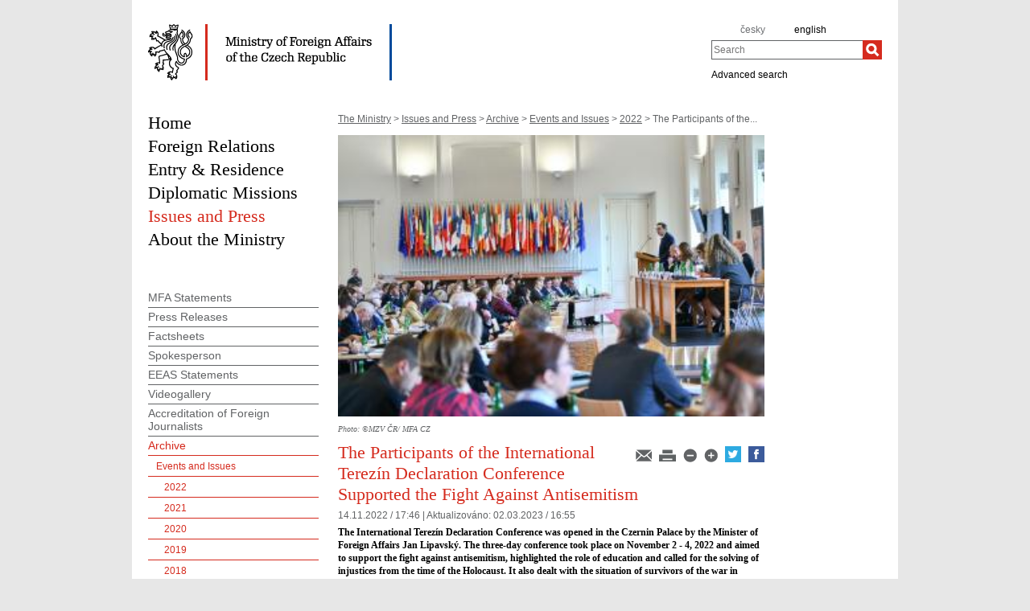

--- FILE ---
content_type: text/html;charset=utf-8
request_url: https://mzv.gov.cz/jnp/en/issues_and_press/archive/events_and_issues/x2022/the_participants_of_the_international.html
body_size: 6676
content:
<!--
main:4846282
primary:4970986
lang:en
langRoot:1314
isRtl:false -->
<!DOCTYPE html PUBLIC "-//W3C//DTD XHTML 1.0 Transitional//EN"
	"http://www.w3.org/TR/xhtml1/DTD/xhtml1-transitional.dtd">
<html xmlns="http://www.w3.org/1999/xhtml" xml:lang="en" lang="en" >

<head>
	<meta name="google-site-verification" content="HbfWNayKPg8PhQ3W-VPFL39p9bHEYjf6OPt6q1qveGQ" />
	<meta http-equiv="Content-type" content="text/html; charset=UTF-8"/>
<meta property="og:url" content="https://mzv.gov.cz/jnp/en/issues_and_press/archive/events_and_issues/x2022/the_participants_of_the_international.html" />
		<meta property="og:type" content="article" />
		<meta property="og:title" content="The Participants of the International Terezín Declaration Conference Supported the Fight Against Antisemitism" />
		<meta property="og:description" content="The International Terezín Declaration Conference was opened in the Czernin Palace by the Minister of Foreign Affairs Jan Lipavský. The" />
<meta property="og:image" content="https://mzv.gov.cz/public/1/36/0/4846292_2947505_DSC_9663.jpg" />
<meta name="google-site-verification" content="xZ4wUQpHojjs2qDXAtlxhhm09vfHgnmmroU1xlZSRFY" />

<!--
			<PageMap>
				<DataObject type="article">
					<Attribute name="validFrom">Nov 14, 2022</Attribute>
					<Attribute name="validTo"></Attribute>
<Attribute name="topic">news_events media</Attribute>
</DataObject>
  			</PageMap>
  		-->
<title>The Participants of the International Terezín Declaration Conference Supported the Fight Against Antisemitism | Ministry of Foreign Affairs of the Czech Republic</title>
	<link rel="stylesheet" href="/static/774-1-MZV/en/resources/-logic-mzv-resources-print_css.css?_linkv=1442194711387" type="text/css" media="print"/>
	<link rel="stylesheet" href="/static/774-1-MZV/en/resources/-logic-mzv-resources-algoliasearch_css.css?_linkv=1733413237128" type="text/css" media="screen"/>
	<link rel="stylesheet" href="/static/774-1-MZV/en/resources/-logic-mzv-resources-general_css.css?_linkv=1729760736977" type="text/css" media="screen"/>
	<link rel="stylesheet" href="/static/774-1-MZV/en/resources/-logic-mzv-resources-layout_css.css?_linkv=1733485312249" type="text/css" media="screen"/>
	<link rel="stylesheet" href="/static/774-1-MZV/en/resources/-logic-mzv-resources-slimbox_css.css?_linkv=1677763225196" type="text/css" media="screen"/>
	<!--<link rel="stylesheet" type="text/css" href="https://cdn.jsdelivr.net/npm/instantsearch.js@2.3.0/dist/instantsearch.min.css">
    <link rel="stylesheet" type="text/css" href="https://cdn.jsdelivr.net/npm/instantsearch.js@2.3.0/dist/instantsearch-theme-algolia.min.css">-->
<script type="text/javascript" src="/public/e0/8e/70/468224_348497_contentslider.js"></script>
	<script type="text/javascript" src="/public/70/3a/36/671959_573621_swf_player.js"></script>
	<script type='text/javascript' src='//www.google.com/jsapi'></script>
	
<link rel="shortcut&nbsp;icon" href="/public/ac/7e/61/477117_609311_favicon.ico" />
	<!--[if IE]>
		<link rel="stylesheet" href="/static/774-1-MZV/en/resources/-logic-mzv-resources-ie_css.css" type="text/css" media="screen"/>
		<link rel="shortcut icon" href="/public/ac/7e/61/477117_609311_favicon.ico" />
	<![endif]-->
	<!--[if lt IE 8]>
		<link rel="stylesheet" href="/static/774-1-MZV/en/resources/-logic-mzv-resources-ielt8_css.css" type="text/css" media="screen"/>
	<![endif]-->
	<!--[if IE 6]>
		<link rel="stylesheet" href="/static/774-1-MZV/en/resources/-logic-mzv-resources-ie6_css.css" type="text/css" media="screen"/>
	<![endif]-->
</head>
<script src="/public/88/59/84/1221237_3244600_jquery.js"></script>
<script>window.jQuery || document.write('<script src="/public/88/59/84/1221237_3244600_jquery.js"><\/script>')</script>
<script>
jQuery.noConflict();
</script>
<script src="/public/34/34/b6/1221235_1931192_tdi_bundle.min_1._7._6.js"></script>


<script type="text/javascript" src="/public/3f/58/a0/2753009_1890150_algoliasearch"></script>
	<script type="text/javascript" src="/public/c4/e/41/2753011_1890157_autocomplete"></script>
	<script type="text/javascript" src="/public/48/2e/14/2753013_1890161_instantsearch"></script>
<body class="" dir='ltr'>
<div id="cookie-notification">
	<p>This webpage uses Cookies and JavaScript in order to work properly. We strongly recommend to enable those technologies in yur browser. In case of wrongly displayed content you can request necessary information at e-mail address wwwadmin@mzv.cz</p>
</div><div id="page_container">

<header id="header_container">
<div style="float: left; width: 700px;">
	<h1 id="logo">	
	  <a href="/jnp/en/index.html">
<img src="/public/a8/13/d5/661666_637430_mzv_en.png" alt="Ministry of Foreign Affairs of the Czech Republic"/>
	  </a>
	</h1>
	</div>
	
	<div id="tools">
		<div class="hidden_navigation">
			<a href="#menu_container">Skip to menu</a>,
			<a href="#content">Skip to content</a>
			<hr class="hidden"/>
		</div>
		<h2 class="hidden">Language</h2>
		<p id="languages">
<a href="/public/b3/da/2f/4602428_2837911_Agenda_CBT_25_April_2022.pdf" class="noactive" aria-label="agenda_cbt_25_april_2022" >
</a>&nbsp;&nbsp;
<a href="/error/link" class="noactive" aria-label="b" >
</a>&nbsp;&nbsp;
<a href="/error/link" class="noactive" aria-label="bartuska" >
</a>&nbsp;&nbsp;
<a href="/error/link" class="noactive" aria-label="bartuska_1" >
</a>&nbsp;&nbsp;
<a href="/jnp/cz/index.html" class="noactive" aria-label="cz" >
česky</a>&nbsp;&nbsp;
<a href="/public/4b/66/97/4846140_2947474__20221103_Eizenstat_Remarks.Version_for_Program_Printing.docx" class="noactive" aria-label="stuart_eizenstat_s_remarks" >
</a>&nbsp;&nbsp;
<a href="/error/link" class="noactive" aria-label="bartuska_2" >
</a>&nbsp;&nbsp;
<a href="/error/link" class="noactive" aria-label="vaclav_bartuska" >
</a>&nbsp;&nbsp;
<a href="/jnp/en/index.html" aria-label="english">
english</a>&nbsp;&nbsp;
<a href="/error/link" class="noactive" aria-label="ambassador_bartuska" >
</a>&nbsp;&nbsp;
<a href="/public/65/e7/87/4810880_2934377_PublicationPragueConferenceProceedings_2009.pdf" class="noactive" aria-label="publication_holocaust_era_assets_pdf_7" >
</a>&nbsp;&nbsp;
<a href="/error/link" class="noactive" aria-label="velvyslanec_bartuska" >
</a>&nbsp;&nbsp;
</p>
		<hr class="hidden"/>
<h2 class="hidden">Search</h2>

<form action="/jnp/en/search/index$219343.html" method="get" id="search-form">
	<div>
		<label for="hledej">Search</label>
		<div>
			<input type="text" class="text" id="hledej" name="text" placeholder="Search"/>
			<input type="submit" class="submit" value="" aria-label="Search"/>
		</div>
		<a href="/jnp/en/search/index.html">Advanced search</a>
	</div>
</form>

<script>
jQuery(document).ready(function ($) {
	  var client = algoliasearch('U596TMOUN6', '035474b9212c0746ed4b976d0405b230');
      var index = client.initIndex('mzvIndex');
    $('#hledej').autocomplete({ hint: false, appendTo:"#page_container"}, [
        {
          source: $.fn.autocomplete.sources.hits(index, { hitsPerPage: 5, filters:'lang:"en"' }),
          displayKey: 'title',
          templates: {
            suggestion: function(suggestion) {
              return suggestion._highlightResult.title.value;
            }
          }
        }
    ])
    .on("autocomplete:selected", function(){
      $("#search-form").submit();
    });
});
</script>
          
<hr class="hidden"/>
	</div>
</header>
<div id="main_container">
			<div id="content_container">
<div id="left_content_container">
<main id="content">
	<p class="hidden_navigation"><a href="#menu_container">Skip to menu</a></p>

<p id="breadcrumbs">
	<a href="/jnp/en/index.html">The Ministry</a>&nbsp;&gt;
<a href="/jnp/en/issues_and_press/index.html">Issues and Press</a>&nbsp;&gt;
<a href="/jnp/en/issues_and_press/archive/index.html">Archive</a>&nbsp;&gt;
<a href="/jnp/en/issues_and_press/archive/events_and_issues/index.html">Events and Issues</a>&nbsp;&gt;
<a href="/jnp/en/issues_and_press/archive/events_and_issues/x2022/index.html">2022</a>&nbsp;&gt;
The Participants of the...</p>
<article class="article ">
<a href="/public/3f/ab/b/4846294_2947505_DSC_9663.jpg" rel="lightbox[the_participants_of_the_international]" title="The Participants of the International Terezín Declaration Conference Supported the Fight Against Antisemitism">
						<img class="article_foto" src="/public/1/36/0/4846292_2947505_DSC_9663.jpg" alt="The Participants of the International Terezín Declaration Conference Supported the Fight Against Antisemitism" width="530" />
					</a>
<div class="autor">Photo: ©MZV ČR/ MFA CZ </div>
				<div class="reset"></div>
<div class="article_tools noprint ">
<a href="/jnp/en/issues_and_press/archive/events_and_issues/x2022/the_participants_of_the_international.html?notify=1" title="Article notification">
        <img src="/public/47/91/a9/219742_570301_mail.png" alt="Article notification"/>
</a>
<a href="#" onclick="print(); return false;" class="noprint">
	<img src="/public/b2/9d/11/84467_694862_print.png" alt="Print" title="Print"/>
</a>
<a href="#" onclick="decreaseFontSize('article_content'); return false;" title="Decrease font size">
        <img src="/public/ed/73/fd/223984_570299_minus.png" alt="Decrease font size"/>
</a>
<a href="#" onclick="increaseFontSize('article_content'); return false;" title="Increase font size">
        <img src="/public/d4/b1/d6/223986_570300_plus.png" alt="Increase font size"/>
</a>
<a target="_blank" href="https://twitter.com/share?text=The Participants of the International Terezín Declaration Conference Supported the Fight A...&amp;via=CzechMFA&amp;url=http://www.mzv.cz/jnp/en/issues_and_press/archive/events_and_issues/x2022/the_participants_of_the_international.html"><img src="/public/a9/69/b9/2027558_1552954_twitter_dreamstale71.png" width="20" alt="X logo"></a>

<a target="_blank" href="http://www.facebook.com/share.php?u=http://www.mzv.cz//jnp/en/issues_and_press/archive/events_and_issues/x2022/the_participants_of_the_international.html&title=The Participants of the International Terezín Declaration Conference Supported the Fight A..."><img src="/public/37/ef/e2/2027556_1552952_facebook_dreamstale25.png" alt="Facebook logo"  width="20"></a>
</div>

<div class="article_content">
<h1 class="article_title">The Participants of the International Terezín Declaration Conference Supported the Fight Against Antisemitism</h1>
<p class="articleDate">14.11.2022 / 17:46  
| <span class="updated">
	Aktualizováno:

	<span class="time">
02.03.2023 / 16:55</span>
</span> 
</p>
<span class="reset">&nbsp;</span>

<p class="article_perex">
 The International Terezín Declaration Conference was opened in the Czernin Palace by the Minister of Foreign Affairs Jan Lipavský. The three-day conference took place on November 2 - 4, 2022 and aimed to support the fight against antisemitism, highlighted the role of education and called for the solving of injustices from the time of the Holocaust. It also dealt with the situation of survivors of the war in Ukraine. The event took place with the participation of representatives from 47 signatory states as part of the Czech Presidency of the Council of the EU.
</p>
<div class="article_body">
<p>Minister of Foreign Affairs Jan Lipavský called in his speech on the representatives of the signatory states of the Terezín Declaration to take the necessary steps to fulfill its obligations: &quot;You are aware of the fact that throughout this year we&acute;ve had to deal with critical issues like energy supplies and prices and security among others. However, we are convinced that even in these times we should firmly advocate human rights and pay close attention to other threats that endanger our way of life, including racism and antisemitism.&quot; In this context, the head of Czech diplomacy also drew attention to the effects of the war in Ukraine or the threat in the form of disinformation campaigns: &quot;We are now facing armed conflict in Europe, which we thought that would have never happened again, and outbursts of racism and national and religious intolerance. If we do not want history to repeat itself we have to keep Holocaust memory alive and not let any room for disinformation or distortion&rdquo; said Minister Lipavský.</p>

<p>The participants and guests could watch a video message from the US State Secretary Antony Blinken and they were also greeted by the President of the Czech Republic Miloš Zeman and by the President of the State of Israel Isaac Herzog. The conference was organized by the Office of the Special Envoy for Holocaust, Interfaith Dialogue and Freedom of Religion or Belief of the Ministry of Foreign Affairs of the Czech Republic.</p>

<p>In addition to the main program of the conference the Experts meeting was organized by the Center for the Study of the Holocaust and Jewish Literature, Department of Czech and Comparative Literature, Faculty of Arts, Charles University in Prague. Participants and guests also had the opportunity to personally meet Holocaust survivors, listen to a concert by Terezín composers called Defiant Requiem, and visit the Ghetto Terezín. On the occasion of the conference a Youth Video Contest on the topic: &ldquo;Why and How to Commemorate the Holocaust Today&rdquo; was announced and selected young contestants from several countries of the world were invited to participate at the conference.</p>

<p>More information is available at <a href="/jnp/en/foreign_relations/terezin_declaration/index.html">www.mzv.cz/terezindeclaration</a>.</p>
</div>
</div>



</article>
<hr class="hidden"/>
</main>
<nav id="menu_container">
	<p class="hidden_navigation"><a href="#content">Skip to content</a></p>
<ul>
		<li><a href="/jnp/en/index.html" id="home">Home</a></li>

<li>
<a title="Foreign Relations" href="/jnp/en/foreign_relations/index.html">
Foreign Relations</a>
</li>
<li>
<a title="Entry &amp; Residence" href="/jnp/en/information_for_aliens/index.html">
Entry &amp; Residence</a>
</li>
<li>
<a title="Diplomatic Missions" href="/jnp/en/diplomatic_missions/index.html">
Diplomatic Missions</a>
</li>
<li class="active">
<a title="Issues and Press" href="/jnp/en/issues_and_press/index.html">
Issues and Press</a>
</li>
<li class="last">
<a title="About the Ministry" href="/jnp/en/about_the_ministry/index.html">
About the Ministry</a>
</li></ul>
	<hr class="hidden"/>
</nav>
<aside id="left_sidebar" class="noprint">

<div id="submenu_box" class="box_content">
		<div id="submenu_container">
			<h2 class="hidden">MAIN_MENU</h2>
			<ul id="submenu">
<li>
<a href="/jnp/en/issues_and_press/mfa_statements/index.html" class="">
MFA Statements</a>

</li><li>
<a href="/jnp/en/issues_and_press/press_releases/index.html" class="">
Press Releases</a>

</li><li>
<a href="/jnp/en/issues_and_press/factsheets/index.html" class="">
Factsheets</a>

</li><li>
<a href="/jnp/en/issues_and_press/spokesperson/index.html" class="">
Spokesperson</a>

</li><li>
<a href="https://www.eeas.europa.eu/eeas/press-material_en" class="">
EEAS Statements</a>

</li><li>
<a href="/jnp/en/issues_and_press/videogallery/index.html" class="">
Videogallery</a>

</li><li>
<a href="/jnp/en/issues_and_press/accreditation_of_foreign_journalists/index.html" class="">
Accreditation of Foreign Journalists</a>

</li><li>
<a href="/jnp/en/issues_and_press/archive/index.html" class=" active_path">
Archive</a>

<ul><li>
<a href="/jnp/en/issues_and_press/archive/events_and_issues/index.html" class=" active_path">
Events and Issues</a>

<ul><li>
<a href="/jnp/en/issues_and_press/archive/events_and_issues/x2022/index.html" class=" active_item active_path">
2022</a>


</li><li>
<a href="/jnp/en/issues_and_press/archive/events_and_issues/x2021/index.html" class="">
2021</a>

</li><li>
<a href="/jnp/en/issues_and_press/archive/events_and_issues/x2020/index.html" class="">
2020</a>

</li><li>
<a href="/jnp/en/issues_and_press/archive/events_and_issues/x2019/index.html" class="">
2019</a>

</li><li>
<a href="/jnp/en/issues_and_press/archive/events_and_issues/x2018/index.html" class="">
2018</a>

</li><li>
<a href="/jnp/en/issues_and_press/archive/events_and_issues/x2017/index.html" class="">
2017</a>

</li><li>
<a href="/jnp/en/issues_and_press/archive/events_and_issues/x2016/index.html" class="">
2016</a>

</li><li>
<a href="/jnp/en/issues_and_press/archive/events_and_issues/x2015/index.html" class="">
2015</a>

</li><li>
<a href="/jnp/en/issues_and_press/archive/events_and_issues/x2014/index.html" class="">
2014</a>

</li><li>
<a href="/jnp/en/issues_and_press/archive/events_and_issues/x2013/index.html" class="">
2013</a>

</li><li>
<a href="/jnp/en/issues_and_press/archive/events_and_issues/x2012/index.html" class="">
2012</a>

</li><li>
<a href="/jnp/en/issues_and_press/archive/events_and_issues/x2011/index.html" class="">
2011</a>

</li><li>
<a href="/jnp/en/issues_and_press/archive/events_and_issues/x2010/index.html" class="">
2010</a>

</li><li>
<a href="/jnp/en/issues_and_press/archive/events_and_issues/x2009/index.html" class="">
2009</a>

</li><li>
<a href="/jnp/en/issues_and_press/archive/events_and_issues/x2008/index.html" class="">
2008</a>

</li><li>
<a href="/jnp/en/issues_and_press/archive/events_and_issues/x2007/index.html" class="">
2007</a>

</li><li>
<a href="/jnp/en/issues_and_press/archive/events_and_issues/x2006/index.html" class="">
2006</a>

</li><li>
<a href="/jnp/en/issues_and_press/archive/events_and_issues/x2005/index.html" class="">
2005</a>

</li><li>
<a href="/jnp/en/issues_and_press/archive/events_and_issues/x2004/index.html" class="">
2004</a>

</li><li>
<a href="/jnp/en/issues_and_press/archive/events_and_issues/x2003/index.html" class="">
2003</a>

</li></ul>
</li><li>
<a href="/jnp/en/issues_and_press/archive/statements/index.html" class="">
Statements</a>

</li></ul>
</li></ul>
			<hr class="hidden"/>
		</div>
	</div>
<div class="box_content" id="osobnost">	
</div>		
<div class="box_content" id="events_upcoming">	

<h2 class="box_title">Upcoming Events</h2>
<div class="article">
		<p class="last">
Jan 20, 2026 <a href="/jnp/en/issues_and_press/press_releases/minister_macinka_to_receive_israeli.html">Minister Macinka to Receive Israeli Minister Sa’ar in Prague</a>
        </p>
	</div>   	
</div>		
<div class="box_content last" id="kalendar_akci">	

<div class="calendar">
<h2 class="box_title">Event calendar</h2>

	<table id="calendar-2546">
		<thead>
<tr class="caption">
				<th colspan="7">
					<a
						href="/jnp/en/issues_and_press/archive/events_and_issues/x2022/index$2548.html?action=setMonth&amp;year=2025&amp;month=12"
						data-ajax-url="/jnp/en/issues_and_press/archive/events_and_issues/x2022/-logic-mzv-templates-boxes-kalendar_akci$2548.xml?action=setMonth&amp;year=2025&amp;month=12"
						data-related-element="#calendar-2546"
						class="float_left tdi"
					>◄</a>
					<a
						href="/jnp/en/issues_and_press/archive/events_and_issues/x2022/index$2548.html?action=setMonth&amp;year=2026&amp;month=2"
						data-ajax-url="/jnp/en/issues_and_press/archive/events_and_issues/x2022/-logic-mzv-templates-boxes-kalendar_akci$2548.xml?action=setMonth&amp;year=2026&amp;month=2"
						data-related-element="#calendar-2546"
						class="float_right tdi"
					>►</a>
					&nbsp;January 2026
				</th>
			</tr>
<tr>
<th class="weekend">Sun</th>
<th>Mon</th>
<th>Tue</th>
<th>Wed</th>
<th>Thu</th>
<th>Fri</th>
<th class="weekend">Sat</th>
</tr>
		</thead>
<tbody>
<tr>
<td class="weekend">&nbsp;</td>
<td>&nbsp;</td>
<td>&nbsp;</td>
<td>&nbsp;</td>
<td id="day-1" class="">
1</td>
<td id="day-2" class="">
2</td>
<td id="day-3" class=" weekend">
3</td>
</tr>
<tr>
<td id="day-4" class=" weekend">
4</td>
<td id="day-5" class="">
5</td>
<td id="day-6" class="">
6</td>
<td id="day-7" class="">
7</td>
<td id="day-8" class="">
8</td>
<td id="day-9" class="">
9</td>
<td id="day-10" class=" weekend">
10</td>
</tr>
<tr>
<td id="day-11" class=" weekend">
11</td>
<td id="day-12" class="">
12</td>
<td id="day-13" class="">
13</td>
<td id="day-14" class="">
14</td>
<td id="day-15" class="">
15</td>
<td id="day-16" class="">
16</td>
<td id="day-17" class=" weekend">
17</td>
</tr>
<tr>
<td id="day-18" class=" weekend">
18</td>
<td id="day-19" class="event">
<a href="/jnp/en/event_calendar/index.html?year=2026&amp;month=1&amp;day=19">19</a>
</td>
<td id="day-20" class="event dnes">
<a href="/jnp/en/event_calendar/index.html?year=2026&amp;month=1&amp;day=20">20</a>
</td>
<td id="day-21" class="">
21</td>
<td id="day-22" class="">
22</td>
<td id="day-23" class="">
23</td>
<td id="day-24" class=" weekend">
24</td>
</tr>
<tr>
<td id="day-25" class=" weekend">
25</td>
<td id="day-26" class="">
26</td>
<td id="day-27" class="">
27</td>
<td id="day-28" class="">
28</td>
<td id="day-29" class="">
29</td>
<td id="day-30" class="">
30</td>
<td id="day-31" class=" weekend">
31</td>
</tr>
</tbody>
</table></div>
</div>		
<hr class="hidden"/>
</aside><div class="reset"></div>
					</div>
<div class="reset"></div>
			</div>

<footer id="footer_container">
	<p>
Czech Foreign Ministry<span class="delimiter noprint">|</span>
			<a href="/jnp/en/contacts.atom" class="noprint">Contacts</a>
<span class="delimiter noprint">|</span>
			<a href="/jnp/en/sitemap.atom" class="noprint">Sitemap</a>
<span class="delimiter noprint">|</span>
			<a href="/jnp/en/webmaster.atom" class="noprint">Webmaster</a>
<span class="delimiter noprint">|</span>
			<a href="/jnp/en/gdpr.atom" class="noprint">GDPR</a>
<span class="delimiter noprint">|</span>
		<a href="?force_format=mobile" class="full">Mobile version</a>
		<span class="delimiter noprint">|</span>
		<a href="/jnp/en/rss.atom" class="noprint">RSSXX</a>
	</p>
</footer>

<!--můj comment<script type="text/javascript" src="/public/63/2a/ab/12464_791846_mootools_core_1._4._5_full_compat_yc_1_.js"></script>-->
<!--[if IE 6]>
	<script type="text/javascript" src="/public/b5/fd/b9/84469_18464_ie6.js"></script>
<![endif]-->
<script type="text/javascript" src="/public/1f/27/51/12466_3000860_slimbox.js"></script>
<script type="text/javascript" src="/public/44/e2/3e/467639_348115_rotate2com.js"></script>
<script type="text/javascript" src="/public/d0/a0/52/223971_1912674_functions.js"></script>
<script type="text/javascript" src="/public/a3/10/b5/297997_192886_events.js"></script>
<!-- <script type="text/javascript" src="/public/df/cd/3f/807060_724968_socialniSite.js"></script> -->
<script type="text/javascript" src="/static/774-1-MZV/en/resources/-logic-mzv-resources-simplemaps_data.js?_linkv=1768884554185"></script>
<script type="text/javascript" src="/public/8f/c0/c2/3984245_2421781_worldmap.js"></script>
</div>
	</div>
<script type="text/javascript"> 
	document.write(unescape("%3Cscript src='https://ssl.google-analytics.com/ga.js' type='text/javascript'%3E%3C/script%3E"));
	document.write(unescape("%3Cscript src='/public/11/43/10/272247_304713_google_analytics.js' type='text/javascript'%3E%3C/script%3E"));
</script>
<a href="//www.toplist.cz/" aria-label="Audit návštěvnosti"><img src="//toplist.cz/count.asp?id=27521&amp;logo=blank" alt="." /></a><script type="text/javascript" src="/public/ea/1d/ec/1583403_2841264_cookie_notification.js"></script>
	<script type="text/javascript" src="/public/c1/ae/68/1254117_1199650_carousel.js"></script>
<!-- monitoring
__ETN_.O.K.__
// monitoring -->
</body>
</html>


--- FILE ---
content_type: text/css
request_url: https://mzv.gov.cz/static/774-1-MZV/en/resources/-logic-mzv-resources-layout_css.css?_linkv=1733485312249
body_size: 7645
content:


@import url("/static/774-1-MZV/en/resources/-logic-mzv-resources-content_slider_css.css");
@import url("/static/774-1-MZV/en/resources/-logic-mzv-resources-simplemap_css.css");

body {
        text-align: center;
}

#page_container {
        width: 91.2em;
        margin: 0 auto;
        padding: 30px 20px;
        text-align: left;
        background-color: rgb(255,255,255);
        text-overflow: ellipsis;
}

/* HEADER */
#header_container {
        height: 7em;
        margin-bottom: 4em;
        overflow: hidden;
}
#header_container #logo {
        width: 67.6em;
        float: left;
        font-size: 1em;
}
        /*#header_container #logo a img {
                width: 41.3333em;
        }*/
        #header_container #logo span {
                display: none;
        }
#header_container #tools {
        font-family: Arial, sans-serif;
        float: right;
        height: 7em;
        width: 21.2em;
}
        #header_container #tools #languages {
                margin: 0 0 0.8em 0;
                padding: 0;
                height: 1.2em;
        }
        #header_container #tools #languages a {
                font-size: 1.2em;
                color: rgb(0,0,0);
                text-decoration: none;
        }
        #header_container #tools #languages a.noactive {
                color: rgb(109,111,114);
        }
        #header_container #tools #languages a:hover {
                text-decoration: underline;
        }
        #header_container #tools form {
                width: 21.2em;
                float: right;
                text-align: left;
        }
        #header_container #tools form div input#hledej.text {
                width: 15.25em;
                height: 16px;
                margin: 0;
                border-right: 0;
                float: left;
        }
        #header_container #tools form div input.submit {
                background: #fff url(/public/b3/b5/ef/676285_580837_hledat_lupa.png) center center no-repeat;
                width: 24px;
                height: 24px;
                border: 0;
                margin: 0;
        }
        #header_container #tools form a {
                margin: 1em 0 0 0;
                color: rgb(0,0,0);
                font-size: 1.2em;
                text-decoration: none;
                display: block;
                height: 1em;
        }
        #header_container #tools form label {
					height: 0;
					overflow: hidden;
					display: block;
				}
        #header_container #tools form a:hover {
                text-decoration: underline;
        }
        .head {font-size: 0.8em;
        font-weight: bold; text-align: left;}


/* MAIN MENU */
#menu_container {
        /* overflow: hidden; */
        margin-bottom: 4.5em;
        width: 21.2em;
}
        #menu_container ul {
                margin-left: 0;
		line-height: 2.5em;
                width: 21.2em
}
        #menu_container li {
                margin-right: 1px;
                list-style: none;
                text-decoration: none;
                overflow: hidden;
		clear: left;
}
                        
        #menu_container li.last {
                        margin-right: 0;
}
        
        #menu_container a {
                font-size: 2.2em;
                text-decoration: none;
		color: black;
}
        #menu_container li a:hover {
                text-decoration: underline;
}
        #menu_container li.active a {
                color: rgb(213,43,30);
}

/* MAIN CONTAINER */

/* FLASH NEWS */

#flash_news_holder {
        height: 9em;
        background-color: rgb(0,65,101);
}
#flash_news  {
        padding: 0.7em 1em 0.3em 2.4em;
        list-style: none;
        height: 8em; 
        overflow: hidden; 
        color: rgb(255,255,255);
        line-height: 1.9em;
}
#flash_news li {font-size: 1.6em;}
#flash_news li.visible-child { display: block; }
#flash_news li.invisible-child { display: none; }
#flash_news a {
        text-decoration: none; 
        color: rgb(255,255,255);
}
#flash_news a:hover { text-decoration: underline; }

/* CONTENT */
#content_container {
        padding: 0;
        background-color: #fff;}

#content ul, #content ol {
        margin-left: 1em;
}

#left_content_container {
        float: left;
        width: 100%;
        min-height: 70em;
}
body.rs #left_content_container {
        width: 67.6em;
}

#content {
        float: right;
        width: 67.6em;
}
#content p, .article p {
        text-align: left;
}
#content p.left, .article p.left {
        text-align: left;
}
#content p.right, .article p.right {
        text-align: right;
}
#content p.center, .article p.center {
        text-align: center;
}
body.rs #content {
        width: 44em;
}
body.noside #content {
        width: 91.2em;
}

/* LEFT SIDEBAR */
#left_sidebar {
        width: 21.2em;
        clear: left;
}
#left_sidebar .box_content .article {
        margin-bottom: 0.2em;
        padding-bottom: 0;
}

/* RIGHT SIDEBAR */
#right_sidebar {
        float: right;
        width: 21.2em;
}
#right_sidebar .box_content .article {
        margin-bottom: 0.2em;
        padding-bottom: 0;
}

/* FOOTER */
#footer_container {
        margin-top: 4.5em;
        padding-bottom: 1.3em;
        overflow: hidden;
        font-family: Arial, sans-serif;
        font-size: 1.1em;
        line-height: 1.5em;
        color: rgb(97,99,101);
}
        #footer_container p {
                float: left;
        }
        #footer_container a {
                color: rgb(97,99,101);
        }
        #footer_container .delimiter {
                padding: 0 0.2em;
        }
        #footer_container .rss_icon {
                float: right;
                display: block;
                height: 2.5em;
        }

/* BOXES */
.box_content {
        margin-bottom: 4.2em;
        overflow: hidden;
}
#aktualne .box_content {margin-bottom: 0;}
.box_content.last {
        margin-bottom: 0;
}

#left_sidebar .box_content > a {
		display: block;
		max-width: 100%;
}

#left_sidebar .box_content > a img {
		max-width: 100%;
		width: auto;
		height: auto;
}

.box_content h2.box_title  {
        font-size: 2.2em;
        margin-bottom: 0;
        color: rgb(0,65,101);
        font-weight: normal;
        height: 1.6em;
        margin-bottom: 0;
}
h2.box_title a{
        color: rgb(0,65,101);
        text-decoration: none;
}
h2.box_title a:hover {
        text-decoration: underline;
}
.box_content .article p {font-size: 1.2em}
#staty_a_uzemi.box_content form {
                padding-top: 1.4em;
                padding-bottom: 0;
}
#osobnost.box_content h3.article_title {
	font-size: 2em;
}
.box_content select {
        width: 100%;
        margin-bottom: 0.5em;
        border: 1px solid #999;
}

.box_content #country_links {
        margin-bottom: 0;
}

.box_content .bookmark-form p {
        margin: 0 0 .5em;
}

/* bannery */
#banners_links { height: 125px; overflow: hidden;}
#banners_links div.visible-child { display: block;}
#banners_links div.invisible-child { display: none;}
#bannery_manualni_mzv .banner {
height: 75px;
widthh: 215px;
margin-bottom: 1.5em;
}

/* abcNavigace */
#abcNavigace {font-size: 1.2em;}

/* ARTICLES */
.article {
        clear: both;
        margin-bottom: 1em;
        padding: 0 0 0.5em;
        position: relative;
}
.article .article_foto {
        max-width: 530px;
        max-height: 350px;
        margin-bottom: 1em;
}
.article .autor {
        color: rgb(97,99,101);
        font-size: 10px;
        font-style: italic;
        margin-bottom: 1em;
}
.article .article_tools {
        float: right;
        margin: 0.5em 14.6em 0 2em;
        position: relative;
}
        .article .article_tools a {
                text-decoration: none;
                margin-left: 0.6em;
        }
.article #googlePlus {
  margin-left: 1em;
  position: absolute;
  right: -42px;
  text-align: left;
  top: -2px;
}
.article #facebook {
        position: absolute;
        top: -2px;
        right: -130px;
        text-align: left;
        margin-left: 1em;
}
#osobnost .sidebarBox .article_body a {
	color: rgb(97, 99, 101);
	text-decoration: none;
	font-size: 1.1em;
	font-family: Arial, sans-serif;
}
#osobnost .sidebarBox .article_body a:hover {
	text-decoration: underline;
}
.article_body {
        
}
.article img.illustration {
        margin-top: -0.3em;
        margin-bottom: 0.5em;
        width: 100px;
}
.uredni_deska .article img.illustration {
        width: 60px;
}
.first_article img.illustration {
        width: 440px;
}
.article .article_body .float_left {
        float: none;
        margin-bottom: 1em;
        margin-right: 0;
}
.article .article_body img[align=left] {
        float: none;
        margin-bottom: 1em;
        margin-right: 0;
}
.article .article_body .float_right {
        float: none;
        margin-bottom: 1em;
        margin-left: 0;
}
.article .article_body img[align=right] {
        float: none;
        margin-bottom: 1em;
        margin-left: 0;
}
.article_list .article {
        padding-top: 0.7em;
        border-top: 1px solid rgb(125,154,170);
        overflow: hidden;
        _height: 1%;
}
.article_list.enc {
        padding: 2em 0;
}
.article.enc {
        border-top-width: 0;
        margin: 0;
        padding: 0;
}
.article_list .first_article {padding-top: 0; border: 0;}
#content .article_list .article .article_content {
        width: 100%;
}
.article_list.uredni_deska .article {
        padding: 1em 0;
        width: 32.4em;
        height: 15.5em;
        float: left;
        margin-right: 0em;
        clear: none;
}
.article_list.uredni_deska .article.vpravo {
        float: right;
}
#content .article_list.uredni_deska .article .article_content.with_illustration {
        margin-left: 7.2em;
        width: 25.2em;
}
.article_list.uredni_deska .article .article_content.with_illustration p {
        margin-left: 0;
}
.article_list .last_article {
        border-bottom: none;
}

.small_article_list .article {
        border: none;
}
#content h1, #content h2, #content h3, #content h4,
.bulletin_display h1, .bulletin_display h2, .bulletin_display h3, .bulletin_display h4 {
        color: rgb(0,57,166);
        margin-bottom: 0.5em;
}
#content h1, .article .article_title, .article .title, .bulletin_display h1 {
        font-size: 2.2em;
        margin-bottom: 0.5em;
        color: rgb(213,43,30);
        font-weight: normal;
}
#content .article_list .first_article h1.article_title a {color: rgb(213,43,30);}
#content h2, .bulletin_display h2 {
        font-size: 1.8em;
}
#content h3, .bulletin_display h3 {
        font-size: 1.4em;
}
#content .article .article_body h2,
#content .article .article_body h3, 
#content .article .article_body h4 {
        font-weight: bold;
}
#content .article .article_body h2 {
        font-size: 16px;
}
#content .article .article_body h3 {
        font-size: 14px;
}
#content .article .article_body h4 {
        font-size: 12px;
}
.bulletin_display .article_perex {
        font-weight: normal;
}
.article_list .article h2 {
        font-size: 1.8em;
        font-weight: normal;
}
.article_list .article .article_title {
        font-size: 1.8em;
        font-weight: normal;
}
.article_list > a {
	font-size: 1.2em;
}
#content .article .article_perex {
        font-weight: bold;
}
#content .article_list .article .article_perex {
        font-weight: normal;
        margin-bottom: 0em;
        margin-top: -0.6em;
}
.article .article_content p {
        margin-bottom: 1.2em;
        text-align: left;
}
.article_list .article .article_content p {
        font-size: 1.2em
}
#content > .article .article_content p {
        font-size: 1.2em
}
.article_list .article .article_content.with_illustration p {
        margin-left: 9.3em;
}
.article_list .article .article_content p.article_date {
        font-size: 1em;
        text-decoration: none;
        font-style: italic;
        margin-bottom: 0.3em;
        margin-left: 0;
        display: block;
        color: #666;
}
.article_list .article .article_content p.articleDate, 
.article.index .article_content p.articleDate, 
#content > .article .article_content p.articleDate {
        font-family: Arial, sans-serif;
        font-size: 1.2em;
        margin-top: -0.5em;
        margin-bottom: 0.3em;
        margin-left: 0;
        color: rgb(97,99,101);
}

#content .article .article_content {
        width: 53em;
}
#content .article.index .article_content {
        width: 44em;
}
#content .article .article_content p.info_akce {
        margin-top: -0.6em;        
        margin-bottom: 0.5em;
}
#content .article .article_content p.popisek_obrazku {
        color: rgb(97,99,101);
        font-size: 10px;
        font-style: italic;
        margin-bottom: 1.5em;
        margin-top: -0.2em;
}

.link_vice {
        font-family: Arial, sans-serif;
        font-size: 1em;
        color: rgb(0,57,166);
        text-decoration: none;
}
.first_article .link_vice {color: rgb(213,43,30);}
.link_vice span {text-decoration: underline;}
.link_vice:hover span {text-decoration: none;}
.pod_carou {
        margin-bottom: 1.5em;
        font-family: Arial, sans-serif;
}
.article_body .footnode {
	font-size: 0.9em;
	color: #616365;
	font-family: Arial, sans-serif;
	border-top: 1px solid #616365;
	padding-top: 0.5em;
}
.pod_carou a {
        color: rgb(97,99,101);
}
#content #bulletin_content form input.text {
	border-right: 0;
	float: left;
	height: 16px;
	margin: 0;
	width: 15.25em;
}
#content #bulletin_content form input.submit, #bulletin_content form input.submit {
	background: #fff url(/public/fd/b2/d4/686648_587402_potvrdit.png) center center no-repeat;
	width: 24px;
	height: 24px;
	border: 0;
	margin: 0;
}

#bulletin_content form p:last-child {
	display: flex;	
	margin-top: 5px;
}

#bulletin_content form .text {
	border-right: 0;
}

#bulletin_content form p {
	font-size: 12px;
}

/* článek v sidebaru */
.article.sidebarBox .article_title {
        font-size: 1.6em;
}
.article.sidebarBox .article_title a {
        color: rgb(213,43,30);
}
.article.sidebarBox img.illustration {
        margin-top: 0.3em;
}
.article.sidebarBox .article_content {
        
}

/* CALENDAR */
.calendar {
}
	.calendar table {
		transition: opacity 0.5s;
		-webkit-transition: opacity 0.5s;
		-moz-transition: opacity 0.5s;
	}
	.calendar table.loading {
		opacity: 0.5;
		filter: alpha(opacity=50);
		-ms-filter: "progid:DXImageTransform.Microsoft.Alpha(Opacity=50)";
	}
        .calendar table {
                width: 100%;
                border-collapse: collapse;
                margin-bottom: 0;
        }
        .calendar table th, .calendar table td {
                font-family: Arial, sans-serif;
                border-bottom: 1px solid rgb(97,99,101);
                font-size: 1.2em;
                text-align: center;
                color: rgb(97,99,101);
                padding: 0.1em 0;
        }
        .calendar table th a, .calendar table td a {
                text-decoration: none;
                color: rgb(97,99,101);
        }
        .calendar table th {
                font-weight: normal;
                background-color: rgb(255,255,255);
                text-transform: lowercase;        
        }
        .calendar table .caption th {
                font-family: Georgia, sans;
                text-align: left;
                border-bottom: 1px solid rgb(97,99,101);
                color: rgb(213,43,30);
                font-size: 1.4em;
                text-transform: lowercase;
                font-weight: normal;
                vertical-align: top;
        }
        .calendar table .caption a {
                text-decoration: none;
                background-color: rgb(255,255,255);
                font-size: 1em;
                display: block;
                width: 13px;
                height: 1.3em;
                color: rgb(125 75 14);
        }
        .calendar td.event {
                background-color: rgb(229,231,233);
        }
        .calendar th.weekend, .calendar td.weekend {
                border-color: rgb(0,57,166);
                color: rgb(0,57,166);
        }
        .calendar td.weekend a {
                color: rgb(0,57,166);
        }
        .calendar td.active_day {
                font-weight: bold;
        }
        .calendar td.active_day a {
                font-weight: bold;
        }
        .calendar td.dnes {
                font-weight: bold;
                color: rgb(213,43,30);
        }
        .calendar td.dnes a {
                font-weight: bold;
                color: rgb(0 0 0);;
        }

/* Zjednodušený kalendář nejbližší akce */
#events_upcoming .article p {
        font-family: Arial, sans-serif;
        margin-bottom: 0.5em;
}
#events_upcoming .article p.last {
        margin-bottom: 0;
}
#events_upcoming .article p a {
        color: rgb(97,99,101);
}
/* UPOZORŇUJEME */
/* na tento box jsou použity styly content_slider_css (468279) */

/* EVENTS */
.event {
        overflow: hidden;
}
.event .event_meta {
        float: left;
        width: 12em;
        font-style: italic;
}
.event .event_meta p {
        margin-bottom: 0;
}
.event .article_content {

        /* margin-left: 15em; */
}

/* ATTACHMENTS */
#attachments {
        clear: left;
        border-top: 1px solid rgb(125,154,170);
        padding-top: 1em;
        margin-top: 1.5em;
}
#attachments h2 {color: rgb(0,65,101);}
.attachments {
        clear: both;
        font-family: Arial, sans-serif;
        color: rgb(97,99,101);
        white-space:nowrap;
}
        .attachment {
                overflow: hidden;
                float: left;
                width: 32.8em;
                height: 4.2em;
                margin-right:1em;
        }
        .attachment p > span {
                margin-left: 2.4em;
        }
        .attachment p a {
                display: block;
                font-size: 1.2em;
                margin-bottom: 2px;
                color: rgb(97,99,101);
                padding: 0 0 0.4em 2em;
        }
        .attachment p a.default {
                background: #fff url(/public/1a/16/d1/221686_570979_filetypedokument.png) left bottom no-repeat;
        }
        .attachment p a.art {
                background: #fff url(/public/96/b3/dc/490122_574773_info_seda.png) left bottom no-repeat;
        }
        .attachment p a.doc {
                background: #fff url(/public/ac/6/4b/2568_574727_doc_seda.png) left bottom no-repeat;
        }
        .attachment p a.gif {
                background: #fff url(/public/44/83/61/2574_574751_gif_seda.png) left bottom no-repeat;
        }
        .attachment p a.jpg {
                background: #fff url(/public/1/76/0/2580_574752_jpg_seda.png) left bottom no-repeat;
        }
        .attachment p a.mp3 {
                background: #fff url(/public/7e/14/ec/221708_574726_mp3_seda.png) left bottom no-repeat;
        }        
        .attachment p a.pdf {
                background: #fff url(/public/c5/e2/51/2572_570978_filetypepdf.png) left bottom no-repeat;
        }
        .attachment p a.pps {
                background: #fff url(/public/f4/f3/97/670594_574753_pps_seda.png) left bottom no-repeat;
        }
        .attachment p a.ppt {
                background: #fff url(/public/6d/ed/1a/2570_574754_ppt_seda.png) left bottom no-repeat;
        }
        .attachment p a.psx {
                background: #fff url(/public/12/c0/a2/670596_574755_psx_seda.png) left bottom no-repeat;
        }
        .attachment p a.reg {
                background: #fff url(/public/73/a4/f3/455954_574756_reg_seda.png) left bottom no-repeat;
        }
        .attachment p a.rtf {
                background: #fff url(/public/d8/b3/d9/359099_574745_rtf_seda.png) left bottom no-repeat;
        }
        .attachment p a.txt {
                background: #fff url(/public/d1/3d/a2/228733_574757_txt_seda.png) left bottom no-repeat;
        }
        .attachment p a.xls {
                background: #fff url(/public/c6/ae/a/2578_574758_xls_seda.png) left bottom no-repeat;
        }
        .attachment p a.zip {
                background: #fff url(/public/81/6c/8f/2576_574759_zip_seda.png) left bottom no-repeat;
        }
        .attachment:hover p .noprint {
                color:black;
        }
        .attachment:hover p a {
                color:red;
                text-decoration: underline;
        }
        .attachment:hover p a.default {
                background: #fff url(/public/8/df/9f/672512_574770_dokument_cervena.png) left bottom no-repeat;
        }
        .attachment:hover p a.art {
                background: #fff url(/public/df/e2/43/672510_574772_info_cervena.png) left bottom no-repeat;
        }
        .attachment:hover p a.doc {
                background: #fff url(/public/69/3c/4b/672504_574728_doc_cervena.png) left bottom no-repeat;
        }
        .attachment:hover p a.gif {
                background: #fff url(/public/6b/98/6/672514_574761_gif_cervena.png) left bottom no-repeat;
        }
        .attachment:hover p a.jpg {
                background: #fff url(/public/c7/5c/d9/672516_574762_jpg_cervena.png) left bottom no-repeat;
        }
        .attachment:hover p a.mp3 {
                background: #fff url(/public/42/2f/f8/672379_574725_mp3_cervena.png) left bottom no-repeat;
        }        
        .attachment:hover p a.pdf {
                background: #fff url(/public/68/15/de/672176_574724_pdf_cervena.png) left bottom no-repeat;
        }
        .attachment:hover p a.pps {
                background: #fff url(/public/18/24/cf/672518_574763_pps_cervena.png) left bottom no-repeat;
        }
        .attachment:hover p a.ppt {
                background: #fff url(/public/a3/de/1f/672520_574764_ppt_cervena.png) left bottom no-repeat;
        }
        .attachment:hover p a.psx {
                background: #fff url(/public/43/51/72/672522_574765_psx_cervena.png) left bottom no-repeat;
        }
        .attachment:hover p a.reg {
                background: #fff url(/public/41/ac/1/672524_574766_reg_cervena.png) left bottom no-repeat;
        }
        .attachment:hover p a.rtf {
                background: #fff url(/public/8f/35/fc/672506_574746_rtf_cervena.png) left bottom no-repeat;
        }
        .attachment:hover p a.txt {
                background: #fff url(/public/dc/c7/82/672526_574767_txt_cervena.png) left bottom no-repeat;
        }
        .attachment:hover p a.xls {
                background: #fff url(/public/aa/f2/b4/672528_574768_xls_cervena.png) left bottom no-repeat;
        }
        .attachment:hover p a.zip {
                background: #fff url(/public/d6/a/17/672530_574769_zip_cervena.png) left bottom no-repeat;
        }

/* SUBMENU */
#submenu_container {
        border: none;
        width: 100%;
}
#submenu_container ul {
        list-style: none;
        margin-left: 0;
}
#submenu, #external {font-family: Arial, sans-serif;}
#submenu ul { background: #eee; }
#submenu ul ul { background: #fff; }

#submenu a,#external a {
        background-color: rgb(255,255,255);
        font-family: Arial, sans-serif;
        color: rgb(97,99,101);
        display: block;
        text-decoration: none;
        border-bottom: 1px solid rgb(97,99,101);
        _height: 1%;
}

#submenu li a, #external li a {
        font-size: 1.4em;
        padding: 3px 0 4px;
}
#submenu li li a {
        font-size: 1.2em;
        color: rgb(213,43,30);        
        padding: 6px 0 5px 10px;
        border-color: rgb(213,43,30);
}
#submenu li li li a {
        font-size: 1.2em;
        padding-left: 20px;
}
#submenu a:hover,#external a:hover {
        text-decoration: underline;
}

#submenu a.active_path, #submenu a.active_item {
        color: rgb(213,43,30);
        border-color: rgb(213,43,30);
}
#submenu a[target="_blank"], #external a[target="_blank"] {
        background: url(/public/19/7c/f7/422870_271553_Icon_External_Link.png) no-repeat 98% 50%;
        padding-right: 15px;
}

#content ul, #content ol, .article ul, .article ol {
        margin-left: 1em;
        margin-bottom: 1em;
        font-size: 12px;
}

#content li, .article li {
        line-height: 1.5em;
}
#content ul li, .article ul li {
        padding: 0.2em 0 0.2em 1.5em;
        list-style-type: none;
        //background: url(/public/2e/ec/1/2656_6263_li_bullet.gif) no-repeat left 0.7em;
}
#content ol > li, .aricle ol > li {
        list-style-type: decimal;
        margin-left: 1.5em;
        padding: 0.2em 0;
}

#breadcrumbs {
    line-height: 2em; 
    color: rgb(97,99,101); 
    font-family: Arial, sans-serif;
		font-size: 12px;
}
#breadcrumbs a {color: rgb(97,99,101);}

/***** PAGER *****/
#content .pager {
        margin-top: 3.5em;
        text-align: center;
        padding: 0;
}
#content .pager table {
        border-collapse: collapse;
}
#content .pager #pager {
        margin: 0;
        width: 100%;
        text-align: left;
        font-family: Arial, sans-serif;
        font-size: 1.4em;
}
#content .pager #pager table {
        margin: 0;
}
#content .pager td {
        border: none;
        padding: 0;
}
#content .pager table td a, #content .pager table td strong {
        border: 1px solid #919395;
        color: #333;
        width: 1.7em;
        height: 1.7em;
        line-height: 1.5em;
        text-align: center;
        display: block;
        margin: 0 0.4em 0 0;
        text-decoration: none;
}

#content .pager table td a:hover, #content .pager table td strong {
        border: 1px solid #000;
        color: #000;
        font-weight: normal;
}

#content .pager table td.previous span, #content .pager table td.next span,
#content .pager table td.first span, #content .pager table td.last span {
        visibility: hidden;
}
#content .pager table td.first, #content .pager table td.previous, 
#content .pager table td.next, #content .pager table td.last {
        width: 1.5em;
}
#content .pager table td.first a, #content .pager table td.first strong {
        background: url(/public/5b/41/ca/12221_574685_pager_first.gif) no-repeat center center;
}
#content .pager table td.first a:hover {
        background: url(/public/8f/90/35/672493_574689_pager_first_hover.gif) no-repeat center center;
}
#content .pager table td.previous a, #content .pager table td.previous strong {
        background: url(/public/fb/ad/a5/12227_574688_pager_previous.gif) no-repeat center center;
        margin-right: 1.4em;
}
#content .pager table td.previous a:hover {
        background: url(/public/49/ae/c0/672499_574695_pager_previous_hover.gif) no-repeat center center;
}
#content .pager table td.next a, #content .pager table td.next strong {
        background: url(/public/96/16/a6/12225_574687_pager_next.gif) no-repeat center center;
        margin-left: 1.4em;
}
#content .pager table td.next a:hover {
        background: url(/public/85/c/df/672497_574693_pager_next_hover.gif) no-repeat center center;
}
#content .pager table td.last a, #content .pager table td.last strong {
        background: url(/public/58/84/cd/12223_574686_pager_last.gif) no-repeat center center;
        margin-right: 0;
}
#content .pager table td.last a:hover {
        background: url(/public/28/e6/f3/672495_574691_pager_last_hover.gif) no-repeat center center;
}

/* IMAGE GALLERY */
#galleries {
        clear: left;
        border-top: 1px solid rgb(125,154,170);
        padding-top: 1em;
}
#galleries h2 {color: rgb(0,65,101);}
#galleries h3 {
        color: rgb(213,43,30);
        font-weight: normal;
}
.gallery_motive_list {
        overflow: hidden;
}
.parent_gallery_motive {
        float: left;
        width: 100px;
        text-align: center;
        margin-bottom: 1em;
        margin-right: 1.28em;
	min-height: 118px;
}
.posledni {margin-right: 0;}
.gallery_motive {
        display: table;
        float: left;
        width: 100px;
        height: 100px;
        margin-bottom: 0.2em;
        text-align: center;
        border: 1px solid rgb(97,99,101);
        background-color: rgb(255,255,255);
        opacity: 0.5;
}
.gallery_motive span {
        display: table-cell;
        vertical-align: middle;
}
.gallery_motive span img {
        display: block;
        margin: 0 auto;
}
.parent_gallery_motive span a {
        display: block;
        text-align: left;
        font-size: 1em;
        font-family: Arial, sans-serif;
        color: rgb(97,99,101);
}
.parent_gallery_motive:hover .gallery_motive {
        opacity: 1;
        border-color: rgb(197,199,201);
}
.parent_gallery_motive:hover span a {
        color: rgb(0,0,0);
}
.parent_gallery_motive span.articleDate a {
	clear: both;
	overflow: hidden;
}

/* ENCYKLOPEDIE */
.enc h2 a {
        font-size: 0.78em;
}
#fyrom {
	color: #D52B1E;
	font-size: 1.3em;
	margin-bottom: 0.5em;
}
#map_encyklopedie {
        height: 500px;
        width: 100%;
        border: 1px solid #666;
}
#map_encyklopedie_holder {
        height: 500px;
        width: 100%;
        position: relative;
}
#map_crosshair {
        position: absolute;
        left: 50%;
        top: 50%;
        margin-left: -16px;
        margin-top: -16px;
}
table#get_pos {
        border-collapse: collapse;
        width: 400px;
}
table#get_pos th, table#get_pos td {
        border: 1px solid #999;
}
table#get_pos th {
        background-color: #eee;
        color: #000;
        width: 150px;
}
#flag {
        height: 77px;
        font-size: 3em;
        width: 440px;
        color: #616365;
        margin-top:17px;
}
#flag img {
        border: 1px solid black; 
        float: right;
}
#flag span {
	font-size: 0.7em;
}
#photo {
        height:210px;
        width:440px;
        text-align:center;
        overflow:hidden;
}
.pantone5425 {
        border-color: rgb(125,154,170);
}

/* ICONS */
.icon {
        background: no-repeat 5% 10%;
        padding-left: 1em;
}
.info_icon {
        background-image: url( /public/16/f/cf/45708_583518_info_bila.png );
}

/* SMLOUVY */
.smlouva {
        border-top: 1px solid rgb(125,154,170);
        padding-top: 1em;
        margin-bottom: 1.5em;
}
.smlouva table {
        width: 100%;
        font-size: 1.2em;
}

.smlouva table th {
        width: 30%;
}

/* TREATY PAGER */
.treaty-pager {
        margin-bottom: 1em;
}
.treaty-pager-bottom {
        margin-bottom: 0;
        margin-top: 1em;
}

/* VOTE */
#content_container .vote_container {}
#content_container .vote {}
#content_container .vote ul {
        list-style: none;
        margin: 0 !important;
}
#content_container .vote ul li {
        overflow: hidden;
        line-height: 1.5em;
}
#content_container .vote ul li .percent {
        float: right;
}
.vote {
        font-size: 1.2em;
        font-family: Arial, sans-serif;
}
.vote span {
        color: #004A9B;
}
.vote a, .vote ul li {
        text-decoration: none;
        color: #004A9B;
}
.vote a:hover {
        text-decoration: underline;
}
.vote .voteTepBg {
        margin: 0.1em 0 0.3em;
        height: 1.1em;
        background-color: #80A4CD;
}
.vote .voteTepBg div {
        height: 1.1em;
        background-color: #004A9B;
}
.vote p {
        margin-bottom: 0.6em;
}
#content_container .vote table {
        font-size: 0.8em;
        width: 100%;
}
#content_container .vote table th {
        text-align: right;
        width: 14em;
        padding: 0.5em 1em 0.5em 0;
        background: none;
        border: none;
        color: #000;
}
#content_container .vote table td {

        padding: 0.5em 0;
        vertical-align: middle;
        border: none;

}
#content_container .vote td.vote-percent {
        width: 1em;
}
#content_container .vote table td span.rating-l {
        background: url() no-repeat left top;
        display: block;
        float: left;
        position: relative;
        top: 3px;
        width: 80%;
        line-height: 1.9em;
}
        #content_container .vote table td.vote-green span.rating-l { background-image: url(); }
        #content_container .vote table td.vote-blue span.rating-l { background-image: url(); }


        #content_container .vote table td.vote-red span.rating-l { background-image: url(); }
#content_container .vote table td span.rating-r {
        background: url() no-repeat right top;
        margin-left: 16px;
        display: block;
        width: 50px;
        margin-right: 1em;
}
        #content_container .vote table td.vote-green span.rating-r { background-image: url(); }
        #content_container .vote table td.vote-blue span.rating-r { background-image: url(); }
        #content_container .vote table td.vote-red span.rating-r { background-image: url(); }

/* Articles - HORIZONTAL LAYOUT */
.horizontal {
        overflow: hidden;
}
.horizontal .article {
        float: left;
        width: 200px;
        margin-bottom: 1em;
}
.horizontal .even_article {
        margin-right: 20px;
}

/* EMCALENDAR */
form input.emCalendarInput {
        font-style: normal;
        letter-spacing: 0;
}
form table input.emCalendarInput {
        width: auto;
}

/* KONTAKTNI INFORMACE */
p.contact-address {
        padding: 1em;
        background-color: #eee;
        border: 1px solid #ccc;
        font-weight: bold;
}
.contact-details th, .contact-details td {
        padding: 3px 5px 3px 0;
}
.contact-details th {
        width: 180px;
}
.box .box { margin-bottom: 0em; }

/* EXTERNI LINK */
a[onclick='window.open(this.href);return false;'] {
        background: url(/public/19/7c/f7/422870_271553_Icon_External_Link.png) no-repeat 100% 50%;
        padding-right: 15px;
}

/* STYLY TABULEK */
#content .article .article_content .article_body table {
        font-size: 1.2em; 
        line-height: 1.5;
        border-collapse: collapse;
        max-width: 100%;
        background-color: rgb(255,255,255);
        border-color: rgb(0,0,0);
}
.article_content .article_body table td,
.article_content .article_body table th {
        padding: 0.2em 0.3em;
        border: 0px solid rgb(0,0,0);
}
.article_content .article_body table.bez_ramecku,
.article_content .article_body table.bez_ramecku th,
.article_content .article_body table.bez_ramecku td {
        border: 0;
}
.article_content .article_body table.ramecek,
.article_content .article_body table.ramecek th,
.article_content .article_body table.ramecek td {
        border: 1px solid #616365;
}
#content .article .article_content .article_body table ul,
#content .article .article_content .article_body table ol,
#content .article .article_content .article_body table p {
        font-size: 1em;
}

.article_body .country-list a {
		display: inline-block;
		padding: 4px;
}

/* odvozeno od barvy #A8DAA5   */
table.green_table {
  margin: 0 auto;
  background-color: #CEEDCD;
  color: #000000;
  border: 1px solid #3A8E36;
  border-collapse: collapse;
}
table.green_table caption {text-align: center;}
table.green_table th {background-color: #C4EDC1;}
table.green_table th, table.green_table td {border: 1px solid #3A8E36; padding: 0.2em 0.4em;}

/* odvozeno od barvy #8CD7F2   */
table.blue_table {
  margin: 0 auto;  
  background-color: #BFE9F9;
  color: #000000;
  border: 1px solid #2D7E9D;
  border-collapse: collapse;
}
table.blue_table caption {text-align: center;}
table.blue_table th {background-color: #AAE3F9;}
table.blue_table th, table.blue_table td {border: 1px solid #2D7E9D; padding: 0.2em 0.4em;}

/* odvozeno od barvy #F7B3CA   */
table.rose_table {
  margin: 0 auto;
 &nbsp;background-color: #FBD5E2;
  color: #000000;
  border: 1px solid #A13A5D;
  border-collapse: collapse;
}
table.rose_table caption {text-align: center;}
table.rose_table th {background-color: #FBC7D9;}
table.rose_table th, table.rose_table td {border: 1px solid #A13A5D; padding: 0.2em 0.4em;}

/* odvozeno od barvy #DE7676   */
table.red_table {
  margin: 0 auto;  
  background-color: #EFB1B1;
  color: #000000;
  border: 1px solid #902626;
  border-collapse: collapse;
}
table.red_table caption {text-align: center;}
table.red_table th {background-color: #EF9B9B;}
table.red_table th, table.red_table td {border: 1px solid #902626; padding: 0.2em 0.4em;}

/* odvozeno od barvy #FFDF80   */
table.yellow_table {
  margin: 0 auto;  
  background-color: #FFEEB9;
  color: #000000;
  border: 1px solid #A6872A;
  border-collapse: collapse;
}
table.yellow_table caption {text-align: center;}
table.yellow_table th {background-color: #FFE7A0;}
table.yellow_table th, table.yellow_table td {border: 1px solid #A6872A; padding: 0.2em 0.4em;}

/* odvozeno od barvy #CC9966   */
table.brown_table {
  margin: 0 auto;  
  background-color: #E6C6A6;
  color: #000000;
  border: 1px solid #855321;
  border-collapse: collapse;
}
table.brown_table caption {text-align: center;}
table.brown_table th {background-color: #E6BA8F;}
table.brown_table th, table.brown_table td {border: 1px solid #855321; padding: 0.2em 0.4em;}

/* Upozornění na cestování*/

#content p.upozorneniCestovani {
font-size: 1.2em;
line-height: 1.6em;
font-weight: bold;
letter-spacing: -0.0em;
}
/* ENC cestování část varování*/
#varovani h2 {
	color: #616365;
	font-size: 1.4em;
}
#varovani .article_list_varovani {
	margin-left: 2em;
}
#varovani .article_list_varovani .article {
	border: 0;
	font-size: 1.2em;
	margin-bottom: 0;
	padding: 0;
} 
#varovani .article_list_varovani .article a {
	color: #616365;
}

/* Naposledy změněné články */

table.modifyArticles {
        width: 90%;
        border-collapse: collapse;
}
table.modifyArticles th, table.modifyArticles td {
        padding: 0.2em 0.5em;
        border: 1px solid #42454F;
}
.bgBezova {background-color: #E1A358;}
.bgModroSeda {background-color: #7D9AAA;}
.bgZelena {background-color: #878800;}

/* Expirované články */
.proslyClanek {
  color: #DE7676;
  font-size: 1em;
  font-weight: bold;
  font-style: italic;
  margin: 0 0 0.2em 0;
  padding: 0;
}
#umrtivh div.sidebarBox {
        background-color: #555;
        border: 5px solid #000;
        color: #fff;
        overflow: hidden;
        padding: 0.5em;
}
#umrtivh h3.article_title a {
        color: #ccc;
}
/* Box sociální sítě */
#socialniSite { 
	background-color: #FFFFFF;
	font-size: 12px;
	margin-left: 710px;
	padding: 1em;
	width: 72px;
}
#socialniSite .socSit {
	margin-bottom: 0.5em;
}
.socialIcon {
	float: left;
	margin-bottom: 5px;
	margin-right: 3px;
	width: 32px;
}
.socialIcon a {
	text-decoration: none;
}
.socialIcon a img {
	border: 0 none;
	width: 32px;
}

#zadost {
	width: 100%
} 
#zadost h1 {
	font-size: 1.4em;
	text-align: center;
}
#zadost h1 strong {
	font-size: 1.5em;
}
#zadost em {
	color: #666;
}
#zadost form {
	font-size: 1.2em;
}
#zadost form textarea.text {
	width: 97%;
}
#zadost form table {
	border-collapse: collapse;
	margin: 1em 0;
}
#zadost form table td {
	padding: 0.2em 0.3em;
	text-align: left;
	vertical-align: top;
}
#zadost form table td.prvniSloupec {
	width: 5%;
}
#zadost form table td.druhySloupec {
	width: 30%;
}
#zadost form table td.sirokySloupec {
	width: 70%;
}
#zadost form table input.text {
	width: 98%;
}

.ht {
	position: relative;
}

.ht:hover .tooltip {
    display:block;
}

.tooltip {
    display: none;
    color: white;
    background-color: black;
    padding: 15px;
    width: 60px;
    transform: translateX(-50%);
    position: absolute;
    z-index: 1000;
    
		width: 121px;
    top: -35px;
    left: 50%;
    text-align:center;
}

